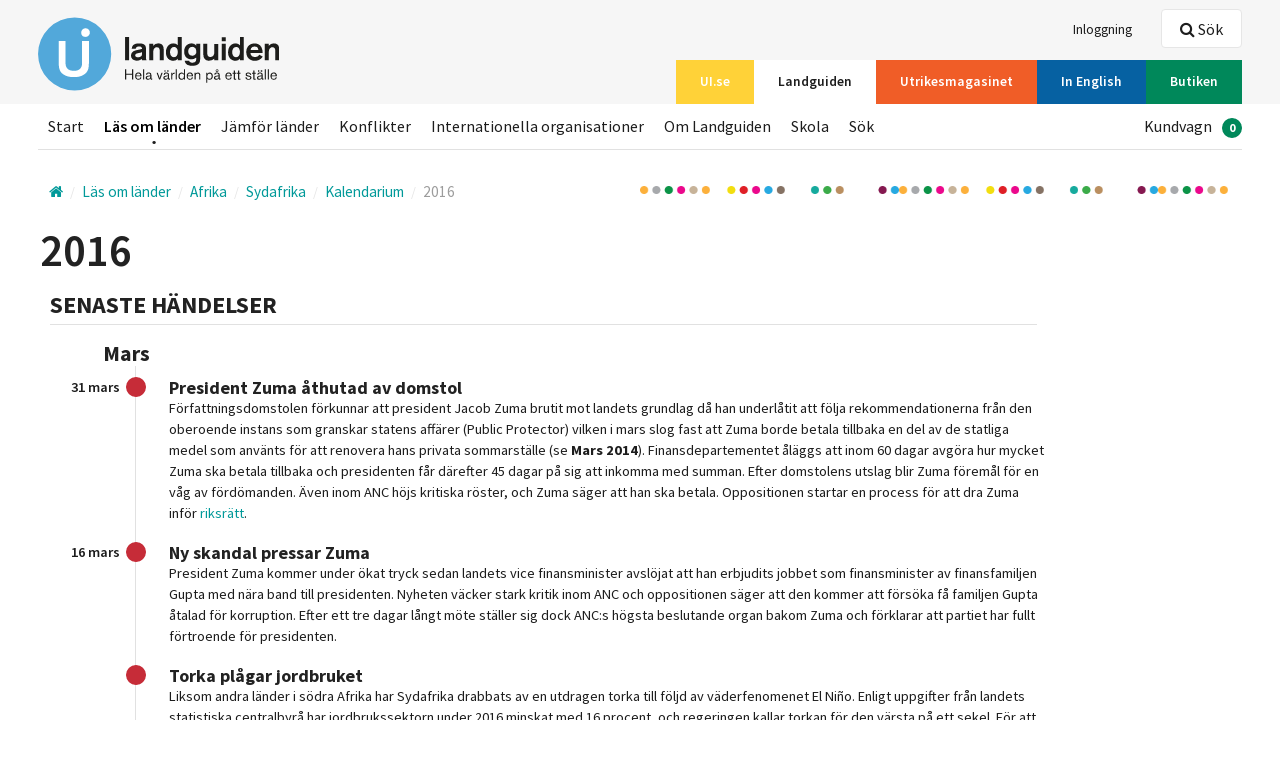

--- FILE ---
content_type: text/html; charset=utf-8
request_url: https://www.ui.se/landguiden/lander-och-omraden/afrika/sydafrika/kalendarium/2016/
body_size: 27135
content:
<!DOCTYPE html>

<html class="no-js" lang="sv" data-lang="sv-SE">
<head>
<script>
        window.dataLayer = window.dataLayer || []; window.dataLayer.push({
            'landguidenCountry': undefined,
            'landguidenArea': undefined,
            'landguidenChapter': undefined,
            'loginStatus': undefined,
            'subscriptionStatus' : 'Inactive'
        });
</script>

<script id="CookieConsent" src="https://policy.app.cookieinformation.com/uc.js"
        data-culture="sv" data-gcm-version="2.0" type="text/javascript"></script>

    <!-- Google Tag Manager -->
    <script>
            (function (w, d, s, l, i) {
                w[l] = w[l] || []; w[l].push({
                    'gtm.start':
                    new Date().getTime(), event: 'gtm.js'
                }); var f = d.getElementsByTagName(s)[0],
                    j = d.createElement(s), dl = l != 'dataLayer' ? '&l=' + l : ''; j.async = true; j.src =
                        'https://www.googletagmanager.com/gtm.js?id=' + i + dl; f.parentNode.insertBefore(j, f);
            })(window, document, 'script', 'dataLayer', 'GTM-T6F67K5');
    </script>
    <!-- End Google Tag Manager -->

<meta charset="utf-8">
<meta http-equiv="X-UA-Compatible" content="IE=edge">
<title>
    2016 | Utrikespolitiska institutet
</title>
<link rel="stylesheet" href="/assets/css/styles.css">


<meta name="viewport" content="width=device-width, initial-scale=1">




<link rel="apple-touch-icon-precomposed" sizes="57x57" href="/assets/icons/apple-touch-icon-57x57.png" />
<link rel="apple-touch-icon-precomposed" sizes="114x114" href="/assets/icons/apple-touch-icon-114x114.png" />
<link rel="apple-touch-icon-precomposed" sizes="72x72" href="/assets/icons/apple-touch-icon-72x72.png" />
<link rel="apple-touch-icon-precomposed" sizes="144x144" href="/assets/icons/apple-touch-icon-144x144.png" />
<link rel="apple-touch-icon-precomposed" sizes="60x60" href="/assets/icons/apple-touch-icon-60x60.png" />
<link rel="apple-touch-icon-precomposed" sizes="120x120" href="/assets/icons/apple-touch-icon-120x120.png" />
<link rel="apple-touch-icon-precomposed" sizes="76x76" href="/assets/icons/apple-touch-icon-76x76.png" />
<link rel="apple-touch-icon-precomposed" sizes="152x152" href="/assets/icons/apple-touch-icon-152x152.png" />
<link rel="icon" type="image/png" href="/assets/icons/favicon-196x196.png" sizes="196x196" />
<link rel="icon" type="image/png" href="/assets/icons/favicon-96x96.png" sizes="96x96" />
<link rel="icon" type="image/png" href="/assets/icons/favicon-32x32.png" sizes="32x32" />
<link rel="icon" type="image/png" href="/assets/icons/favicon-16x16.png" sizes="16x16" />
<link rel="icon" type="image/png" href="/assets/icons/favicon-128.png" sizes="128x128" />
<meta name="application-name" content="&nbsp;" />
<meta name="msapplication-TileColor" content="#FFFFFF" />
<meta name="msapplication-TileImage" content="/assets/icons/mstile-144x144.png" />
<meta name="msapplication-square70x70logo" content="/assets/icons/mstile-70x70.png" />
<meta name="msapplication-square150x150logo" content="/assets/icons/mstile-150x150.png" />
<meta name="msapplication-wide310x150logo" content="/assets/icons/mstile-310x150.png" />
<meta name="msapplication-square310x310logo" content="/assets/icons/mstile-310x310.png" />
<link rel="shortcut icon" href="/assets/icons/favicon.ico" />

<meta property="og:title" content="2016" />
<meta property="og:type" content="website" />
    <meta property="og:url" content="https://www.ui.se/landguiden/lander-och-omraden/afrika/sydafrika/kalendarium/2016/">
    <meta property="og:image" content="https://www.ui.se/assets/img/logo/ui_logo.png" />

<meta name="twitter:card" content="summary_large_image">
<meta name="twitter:site" content="@UISweden">
<meta name="twitter:title" content="2016">
<meta name="twitter:description" content="">
    <meta name="twitter:image" content="https://www.ui.se/assets/img/logo/ui_logo.png">


<script src="/assets/js/libs/modernizr.custom.js"></script>
</head>
<body class="alt-header">
        <!-- Google Tag Manager (noscript) -->
        <!-- End Google Tag Manager (noscript) -->
    
<header id="site-header" class="clearfix">
    
    <a href="#main-content" accesskey="s" class="is-visuallyhidden is-focusable">Hoppa till huvudinnehållet</a>
    <div class="top-bar">
        <div class="layout-section-constrained">
            <div class="layout-size1of1 clearfix">

                <nav class="service-nav nav-list" itemscope="itemscope" itemtype="http://schema.org/SiteNavigationElement">
                    <ul>
                                                    <li><a itemprop="url" href="/logga-in/?returnurl=/landguiden/lander-och-omraden/afrika/sydafrika/kalendarium/2016/"><span itemprop="name">Inloggning</span></a></li>
                    </ul>
                </nav>
                    <nav id="channels" class="channel-nav nav-list" itemscope="itemscope" itemtype="http://schema.org/SiteNavigationElement">
                        <ul>
                                <li>
                                    <a itemprop="url" href="/" ><span itemprop="name" class=bg-yellow>UI.se</span></a>
                                </li>
                                <li>
                                    <a itemprop="url" href="/landguiden/" class=is-active><span itemprop="name" class=bg-blue>Landguiden</span></a>
                                </li>
                                <li>
                                    <a itemprop="url" href="/utrikesmagasinet/" ><span itemprop="name" class=bg-orange>Utrikesmagasinet</span></a>
                                </li>
                                <li>
                                    <a itemprop="url" href="/english/" ><span itemprop="name" class=bg-blue-dark>In English</span></a>
                                </li>
                                <li>
                                    <a itemprop="url" href="/butiken/" ><span itemprop="name" class=bg-green>Butiken</span></a>
                                </li>
                        </ul>
                        <a href="#channels" id="channel-nav-toggle">V&#228;lj <i class="icon-arrow-down"></i></a>
                    </nav>
                <div id="logosmall" class="clearfix">
                        <a href="/landguiden/"><img src="/globalassets/loggor/lg-logga-se.svg" alt="UI" /></a>
                    <div id="mobile-buttons" class="layout-right is-visible-small is-hidden-medium">
                            <a href="#header-search" id="mobile-search-btn" data-focus="query" class="button white small"><i class="icon-search-2"></i> S&#246;k</a>
                        <a href="#mobilemenu" id="mobile-menu-btn" class="button white small"><i class="icon-menu-expanded"></i> Meny</a>
                    </div>
                </div>
            </div>
        </div>
    </div>
    <div class="layout-section-constrained">
        <div id="logo" class="layout-size1of5">
                <a href="/landguiden/" class="clearfix"><img src="/globalassets/loggor/lg-logga-se.svg" alt="UI" /></a>        </div>
        <div class="layout-size4of5 header-content">
                <div class="header-search clearfix">
                    <div id="header-search" class="is-hidden">
                        <div class="search-box">
                            <form data-url="/api/search/query/" action="/landguiden/sok/" method="get">
                                <label for="query-header"></label>
                                <input data-typeahead="/api/search/query/" type="text" class="search-field" id="query-header" name="q" autocomplete="off" />
                                <input type="submit" class="search-btn" value="S&#246;k" />
                                <i class="search-icon icon-search-2"></i>
                            </form>
                        </div>
                    </div>
                    <a href="" data-toggle="header-search" data-focus="query-header" class="btn is-hidden-small"><i class="icon-search-2"></i> S&#246;k</a>
                </div>            <nav class="main-nav nav-list" itemscope="itemscope" itemtype="http://schema.org/SiteNavigationElement">
                <ul>
                            <li><a itemprop="url" href="/landguiden/" ><span itemprop="name">Start</span></a></li>
                            <li><a itemprop="url" href="/landguiden/lander-och-omraden/" class=is-active><span itemprop="name">L&#228;s om l&#228;nder</span></a></li>
                            <li><a itemprop="url" href="/landguiden/statistik/" ><span itemprop="name">J&#228;mf&#246;r l&#228;nder</span></a></li>
                            <li><a itemprop="url" href="/landguiden/konflikter/" ><span itemprop="name">Konflikter</span></a></li>
                            <li><a itemprop="url" href="/landguiden/internationella-organisationer/" ><span itemprop="name">Internationella organisationer</span></a></li>
                            <li><a itemprop="url" href="/landguiden/om-landguiden/" ><span itemprop="name">Om Landguiden</span></a></li>
                            <li><a itemprop="url" href="/landguiden/skola/" ><span itemprop="name">Skola</span></a></li>
                            <li><a itemprop="url" href="/landguiden/sok/" ><span itemprop="name">S&#246;k</span></a></li>
                                                                <li class="layout-right">
                            <ul id="shoppingcart">
                                <li>
                                    <a class="checkout-toggle" itemprop="url" href="/butiken/till-kassan/"><span itemprop="name">Kundvagn</span><span class="badge">0</span></a>
                                </li>
                            </ul>
                        </li>

                </ul>
            </nav>
        </div>
    </div>
</header>

    <div class="layout-section-constrained layout-row ">
        <div class="layout-section layout-unit-container landguiden-page">
            <div class="block noborder breadcrumbs-nav-wrapper">
                <nav itemscope itemtype="http://data-vocabulary.org/Breadcrumb" class="breadcrumbs-nav">
                    <div class="inline">
                            <a itemprop="url" class="home">
                                <i class="icon-home"></i>
                                <span itemprop="title" class="is-visuallyhidden"></span>
                            </a>
<span itemprop="child" itemscope itemtype="http://data-vocabulary.org/Breadcrumb">
        <a href="/landguiden/lander-och-omraden/" itemprop="url">
            <span itemprop="title">L&#228;s om l&#228;nder</span>
        </a>
<span itemprop="child" itemscope itemtype="http://data-vocabulary.org/Breadcrumb">
        <a href="/landguiden/lander-och-omraden/afrika/" itemprop="url">
            <span itemprop="title">Afrika</span>
        </a>
<span itemprop="child" itemscope itemtype="http://data-vocabulary.org/Breadcrumb">
        <a href="/landguiden/lander-och-omraden/afrika/sydafrika/" itemprop="url">
            <span itemprop="title">Sydafrika</span>
        </a>
<span itemprop="child" itemscope itemtype="http://data-vocabulary.org/Breadcrumb">
        <a href="/landguiden/lander-och-omraden/afrika/sydafrika/kalendarium/" itemprop="url">
            <span itemprop="title">Kalendarium</span>
        </a>
<span itemprop="child" itemscope itemtype="http://data-vocabulary.org/Breadcrumb">
        <span class="last" itemprop="child" itemscope itemtype="http://data-vocabulary.org/Breadcrumb">
            <a href="/landguiden/lander-och-omraden/afrika/sydafrika/kalendarium/2016/" itemprop="url">
                <span itemprop="title">2016</span>
            </a>
        </span>
</span></span></span></span></span>                    </div>
                </nav>
            </div>
        </div>
    </div>

    <div id="main-content" tabindex="-1">
        
<section class="layout-section-constrained">
	<div class="layout-section layout-unit-container">
		<div class="layout-size1of1">
			<div class="layout-padding">
				<h1>2016</h1>
								<div class="layout-row">
					<div id="l-3" class="section section__list">
						<div class="section__header">
							<h2>Senaste händelser</h2>
						</div>
						<div class="section__body">
							<ul class="timeline filter-list">
	<li data-group="Mars" id="2016-Mars" class="summary">
		<h1 class="pull h-headline">Mars</h1>

		<li class="main-event">
    <h2 class="h-subheadline">President Zuma &#229;thutad av domstol</h2>
        <p class="pull"><time class="date" datetime="31 mars">31 mars</time></p>
    

        <p>F&ouml;rfattningsdomstolen f&ouml;rkunnar att president Jacob Zuma brutit mot landets grundlag d&aring; han underl&aring;tit att f&ouml;lja rekommendationerna fr&aring;n den oberoende instans som granskar statens aff&auml;rer (Public Protector) vilken i mars slog fast att Zuma borde betala tillbaka en del av de statliga medel som anv&auml;nts f&ouml;r att renovera hans privata sommarst&auml;lle (se <strong>Mars 2014</strong>). Finansdepartementet &aring;l&auml;ggs att inom 60 dagar avg&ouml;ra hur mycket Zuma ska betala tillbaka och presidenten f&aring;r d&auml;refter 45 dagar p&aring; sig att inkomma med summan. Efter domstolens utslag blir Zuma f&ouml;rem&aring;l f&ouml;r en v&aring;g av f&ouml;rd&ouml;manden. &Auml;ven inom ANC h&ouml;js kritiska r&ouml;ster, och Zuma s&auml;ger att han ska betala. Oppositionen startar en process f&ouml;r att dra Zuma inf&ouml;r <a href="/landguiden/svara-ord/riksratt/" target="_tooltip">riksr&auml;tt</a>. </p>

</li><li class="main-event">
    <h2 class="h-subheadline">Ny skandal pressar Zuma</h2>
        <p class="pull"><time class="date" datetime="16 mars">16 mars</time></p>
    

        <p>President Zuma kommer under ökat tryck sedan landets vice finansminister avslöjat att han erbjudits jobbet som finansminister av finansfamiljen Gupta med nära band till presidenten. Nyheten väcker stark kritik inom ANC och oppositionen säger att den kommer att försöka få familjen Gupta åtalad för korruption. Efter ett tre dagar långt möte ställer sig dock ANC:s högsta beslutande organ bakom Zuma och förklarar att partiet har fullt förtroende för presidenten.&nbsp;</p>

</li><li class="main-event">
    <h2 class="h-subheadline">Torka pl&#229;gar jordbruket</h2>
    

        <p>Liksom andra länder i södra Afrika har Sydafrika drabbats av en utdragen torka till följd av väderfenomenet El Niño. Enligt uppgifter från landets statistiska centralbyrå har jordbrukssektorn under 2016 minskat med 16 procent, och regeringen kallar torkan för den värsta på ett sekel. För att förhindra hungersnöd planerar regeringen att importera minst fyra miljoner ton majs.&nbsp;</p>

</li><li class="main-event">
    <h2 class="h-subheadline">Zuma klarar misstroendevotum</h2>
        <p class="pull"><time class="date" datetime="1 mars">1 mars</time></p>
    

        <p>Med 225 röster mot 99 avfärdas oppositionens misstroendeförklaring mot president Zuma. Bakgrunden till omröstningen är den ekonomiska kris som utlösts av bytena på finansministerposten i december. Enligt misstroendeförklaringen skulle Zumas "irrationella, oansvariga och dumdristiga ledarskap" ha orsakat landets ekonomi "omätliga skador".&nbsp;</p>

</li><li class="main-event">
    <h2 class="h-subheadline">Korruptions&#229;tal kan pr&#246;vas p&#229; nytt</h2>
        <p class="pull"><time class="date" datetime="1 mars">1 mars</time></p>
    

        <p>En domstol prövar en begäran av oppositionen om att åter pröva korruptionsanklagelser från ett åtal som lades ned 2009.&nbsp;</p>

</li>

	</li>
							</ul>
						</div>
					</div>
				</div>

				<div class="block noborder bg-gray margin-left-0 margin-right-0">
					<div class="block-bd">
						<div class="margin-bottom"></div>
<h2><b><span style="font-size: x-large;">Vill du läsa mer?</span><br /></b></h2>
<p><span style="font-size: medium;">För att få tillgång till all information måste du ha ett abonnemang. <br /></span></p>
						<div class="align-left margin-bottom">
							<div class="clearfix">
									<div class="product-footer panel margin-all-0 pull-left">
										<button class="button left suffix green block-in-small"
												data-id="14988"
												data-name="Landguiden 1 &#229;r 1 &#229;r"
												data-price="990"
												data-productid="721"
												data-currency="SEK"
                                                data-ga_event_category="Landguiden"
                                                data-ga_event_action="Köp abonnemang">
											Landguiden 1 &#229;r (990kr) <span class="suffix"><i class="icon-cart"></i></span>
										</button>
										<input type="hidden" value="1" class="amount">
									</div>
									<div class="product-footer panel margin-all-0 pull-left">
										<button class="button left suffix green block-in-small"
												data-id="14986"
												data-name="Landguiden 1 vecka 1 vecka "
												data-price="299"
												data-productid="702"
												data-currency="SEK"
                                                data-ga_event_category="Landguiden"
                                                data-ga_event_action="Köp abonnemang">
											Landguiden 1 vecka (299kr) <span class="suffix"><i class="icon-cart"></i></span>
										</button>
										<input type="hidden" value="1" class="amount">
									</div>
									<div class="product-footer panel margin-all-0 pull-left">
										<button class="button left suffix green block-in-small"
												data-id="14983"
												data-name="Landguiden 1 dygn 1 dygn "
												data-price="99"
												data-productid="701"
												data-currency="SEK"
                                                data-ga_event_category="Landguiden"
                                                data-ga_event_action="Köp abonnemang">
											Landguiden 1 dygn (99kr) <span class="suffix"><i class="icon-cart"></i></span>
										</button>
										<input type="hidden" value="1" class="amount">
									</div>
							</div>
						</div>

<h2><b><span>Vad får jag?</span><br /></b></h2>
<p><span style="font-size: medium;">Se exempel på vad Landguiden omfattar</span><a style="font-size: medium;" href="/link/494afb619b05424285ddb94d5b1d3ca3.aspx"> här.</a></p>					</div>
				</div>
			</div>
		</div>
	</div>
</section>
    </div>
<footer id="page-footer">
    <div class="footer-content clearfix">
        <div class="layout-section-constrained">
            <div class="layout-size1of3">
                <div class="contact-block">
    <h3 >
        Kontakta UI
    </h3>
<p>+46 8 511 768 00<br />E-post:&nbsp; <a href="mailto:info@ui.se">info@ui.se</a><br /><a title="Klicka h&auml;r f&ouml;r att se telefontider till Kundtj&auml;nst" href="/om-ui/kontakt/">Telefontider till kundtj&auml;nst</a></p>     <p>
                    </p>
</div><div class="contact-block">
    <h3 >
        Bes&#246;ksadress
    </h3>
<p>Amiralitetsbacken 1<br />111 49 Stockholm</p>     <p>
                    </p>
</div><div class="contact-block">
    <h3 >
        Postadress
    </h3>
<p>Box 3163<br />103 63 Stockholm</p>     <p>
                    </p>
</div><div class="link-block">
    <h3 >
        Utrikespolitiska institutet
    </h3>
        <ul>
                <li><a href="/om-ui/">Om UI</a></li>
                <li><a href="/om-ui/kontakt/">Kontakt</a></li>
                <li><a href="/press/">Presskontakt</a></li>
                <li><a href="/om-ui/personal/">Personal</a></li>
                <li><a href="/butiken/">Butiken</a></li>
        </ul>
</div>
            </div>
            <div class="layout-size1of3">
                <div class="link-block">
    <h3 >
        V&#228;rldsdelar
    </h3>
        <ul>
                <li><a href="/landguiden/lander-och-omraden/afrika/">Afrika</a></li>
                <li><a href="/landguiden/lander-och-omraden/asien/">Asien</a></li>
                <li><a href="/landguiden/lander-och-omraden/europa/">Europa</a></li>
                <li><a href="/landguiden/lander-och-omraden/sydamerika/">Sydamerika</a></li>
                <li><a href="/landguiden/lander-och-omraden/oceanien/">Oceanien</a></li>
                <li><a href="/landguiden/lander-och-omraden/nordamerika/">Nordamerika</a></li>
        </ul>
</div><div class="link-block">
    <h3 >
        Mer information
    </h3>
        <ul>
                <li><a href="/landguiden/konflikter/">Konflikter</a></li>
                <li><a href="/landguiden/internationella-organisationer/">Internationella organisationer</a></li>
        </ul>
</div><div class="link-block">
    <h3 >
        Om Landguiden
    </h3>
        <ul>
                <li><a href="/butiken/digitala-tjanster/landguiden/">Prenumerera</a></li>
                <li><a href="/skola/">Skola</a></li>
        </ul>
</div>
               <a href="javascript:CookieConsent.renew();">Cookie Settings<a/>
            </div>
            <div class="layout-size1of3">
                <div class="footer-search-box">
                    <div class="search-box">
                        <form data-url="/api/search/query/" action="/landguiden/sok/" method="get">
                            <label for="query-footer">Hittade du inte det du letade efter?</label>
                            <input type="text" class="search-field" id="query-footer" name="q" placeholder="S&#246;k i landguiden" autocomplete="off" />
                            <input type="submit" class="search-btn" value="S&#246;k" />
                            <i class="search-icon icon-search-2"></i>
                        </form>
                    </div>
                </div>
            </div>
        </div>
        <hr />
        <div class="layout-section-constrained">
            <div class="layout-size1of3 thirdWidth"><div class="block noborder">
    <a href="https://www.facebook.com/Utrikespolitiska-Institutet-135062563176874/" class="block-link">
        <h4   class="social-icon">
                    <i class="icon-facebook"></i>
            Facebook
        </h4>
<p><span style="font-size: 12pt;">F&ouml;lj oss p&aring; Facebook!&nbsp;D&auml;r delar vi med oss av aktuella artiklar och poddavsnitt, tillsammans med v&aring;ra evenemang som du ofta &auml;ven kan f&ouml;lja live p&aring; just Facebook.</span></p>            </a>
</div></div><div class="layout-size1of3 thirdWidth"><div class="block noborder">
    <a href="/om-ui/nyhetsbrev/" class="block-link">
        <h4   class="social-icon">
                    <i class="icon-envelope"></i>
            Nyhetsbrev
        </h4>
<p>Via vårt nyhetsbrev får du uppdaterad information om vad som händer vid Utrikespolitiska institutet. Här får du tips på intressanta seminarier, nya inlägg i Utrikesmagasinet och tips på nya artiklar och publikationer från våra forskare och redaktörer. Anmäl dig nu!</p>            </a>
</div></div><div class="layout-size1of3 thirdWidth"><div class="block noborder">
    <a href="https://www.youtube.com/channel/UCubFHC3FeEfR-QU888VyQ9w" class="block-link">
        <h4   class="social-icon">
                    <i class="icon-youtube"></i>
            YouTube
        </h4>
<p>Kolla in oss p&aring; YouTube! D&auml;r laddar vi upp inspelade samtal och f&ouml;rel&auml;sningar blandat med kortare videos om aktuella h&auml;ndelser och fenomen inom utrikespolitiken.</p>            </a>
</div></div>
        </div>
    </div>
    <div itemscope itemtype="http://schema.org/Organization" class="is-visuallyhidden">
                                
        

        <span itemprop="address" itemscope itemtype="http://schema.org/PostalAddress">
                                </span>
        <span itemscope itemtype="http://schema.org/LocalBusiness">
                                                        </span>
    </div>
</footer>

<!-- Shopping cart -->

<div class="cd-cart checkout">
    <a class="checkout-toggle close-cart" href="#cd-cart"><i class="icon-cross"></i></a>
    <h2>Varukorg</h2>
    <ul class="cd-cart-items shoppingcartlist">
        <li>Varukorgen är tom</li>
    </ul> <!-- cd-cart-items -->
    <div class="cd-cart-total">
        <p>Totalt <span class="total">0</span></p>
    </div> <!-- cd-cart-total -->
    <div class="checkout-footer clearfix">
        <a id="emtpyshoppingcart" class="button red left checkout-btn">Töm<span class="suffix"><i class="icon-trash"></i></span></a>
        <a id="checkoutshoppingcart" class="button green left checkout-btn" href="/butiken/till-kassan/">Till Kassan<span class="suffix"><i class="icon-cart"></i></span></a>
    </div>
</div>
<!-- /Shopping cart -->
<!-- Mobile Menu-->

<div id="mobilemenu" class="closed">
    <div class="clearfix">
        <nav class="nav-list" itemscope="itemscope" itemtype="http://schema.org/SiteNavigationElement">
            <ul>
                        <li><a itemprop="url" href="/landguiden/" ><span itemprop="name">Start</span></a></li>
                        <li><a itemprop="url" href="/landguiden/lander-och-omraden/" class=is-active><span itemprop="name">L&#228;s om l&#228;nder</span></a></li>
                        <li><a itemprop="url" href="/landguiden/statistik/" ><span itemprop="name">J&#228;mf&#246;r l&#228;nder</span></a></li>
                        <li><a itemprop="url" href="/landguiden/konflikter/" ><span itemprop="name">Konflikter</span></a></li>
                        <li><a itemprop="url" href="/landguiden/internationella-organisationer/" ><span itemprop="name">Internationella organisationer</span></a></li>
                        <li><a itemprop="url" href="/landguiden/om-landguiden/" ><span itemprop="name">Om Landguiden</span></a></li>
                        <li><a itemprop="url" href="/landguiden/skola/" ><span itemprop="name">Skola</span></a></li>
                        <li><a itemprop="url" href="/landguiden/sok/" ><span itemprop="name">S&#246;k</span></a></li>
                                <li>
                    <ul>
                                                    <li><a itemprop="url" href="/logga-in/?returnurl=/landguiden/lander-och-omraden/afrika/sydafrika/kalendarium/2016/"><span itemprop="name">Inloggning</span></a></li>
                    </ul>
                </li>
                                    <li>
                        <a class="checkout-toggle" itemprop="url" href="/butiken/till-kassan/"><span itemprop="name">Kundvagn</span><span class="badge">0</span></a>
                    </li>
            </ul>

        </nav>
    </div>
</div>
<!-- /Mobile menu-->
        <script>
            var mainConfig = {
                jsUrl: '/assets/js',
                apiUrl: 'https://www.ui.se',
                googleTagManager: true,
            };
        </script>
        <script data-main="/assets/js/main-built" src="/assets/js/libs/require.js"></script>

    
    <script src='https://www.google.com/recaptcha/api.js' defer="defer"></script>
    <script type="text/javascript">
        function recaptchaCallback() {
            $('.recaptcha-disabled-btn').removeAttr('disabled');
        };
    </script>
    
</body>
</html>

--- FILE ---
content_type: application/javascript
request_url: https://www.ui.se/assets/js/components/listhandler/listhandler.js?bust=v7
body_size: 8488
content:
define(['jquery'], function ($) {
    'use strict';

    var listhandler = {
        // summary:
        //		UI search/filter list
        // description:
        //		A plugin that handles a-z filters & quicksearch.
        // version:
        //		1.0.0
        currentFilter: '',
        apiurl: mainConfig.apiUrl + '/api/statistics/',
        seachablePageTypes: '',
        sortorder: 'ASC',
        init: function () {
            if ($('#alphabetical-search').length > 0) {
                jQuery.expr[':'].Contains = function (a, i, m) {
                    return (a.textContent || a.innerText || '').toUpperCase().indexOf(m[3].toUpperCase()) === 0;
                };
                this.initFilter($('#alphabetical-search'), $('.alphabetical-list'));
            }
            if ($('#events-search').length > 0) {
                this.initFilter($('#events-search'), $('.events-list'));
            }
            if ($('.timeline').length > 0) {
                jQuery.expr[':'].Contains = function (a, i, m) {
                    return (a.textContent || a.innerText || '').toUpperCase().indexOf(m[3].toUpperCase()) >= 0;
                };
                this.initNewsFilter($('#news-search'), $('.timeline'));
            }
            if ($('#lg-fact-list').length > 0) {
                this.loadFactList();
            }
        },
        initFilter: function (form, list) {
            var that = this,
                input = $(form).find('input');
            $(form).on('submit', function (e) {
                e.preventDefault();
                e.stopPropagation();
            });
            $(input).change(function () {
                that.currentFilter = $(this).val();
                that.filter(list);
                return false;
            }).keyup(function () {
                // fire the above change event after every letter
                $(this).change();
            });

            $('.quick-filters.alphabetaical a').on('click', function (e) {
                e.preventDefault();
                $('.quick-filters.alphabetaical a').removeClass('is-active');
                if (that.currentFilter === $(this).data('filter')) {
                    that.currentFilter = null;
                    $(list).find('li').fadeIn(30);
                }
                else {
                    $(this).toggleClass('is-active');
                    that.currentFilter = $(this).data('filter');
                    that.filter(list);
                }

            });
        },
        filter: function (list) {
            var that = this;
            if (that.currentFilter) {
                $(list).find('a:not(:Contains(' + that.currentFilter + '))').parent().fadeOut(30);
                $(list).find('a:Contains(' + that.currentFilter + ')').parent().fadeIn(30);
            } else {
                $(list).find('li').fadeIn();
            }
            $(list).find('>li>ul').each(function (i, e) {
                if ($(e).find('li').find('a:Contains(' + that.currentFilter + ')').length > 0) {
                    $(e).parent().fadeIn(30);
                }
                else {
                    $(e).parent().fadeOut(30);
                }
            });
        },
        initNewsFilter: function (form, list) {
            var that = this,
                input = $(form).find('input');
            that.seachablePageTypes = $(form).find('input[type="hidden"]').val();
            $(form).on('submit', function (e) {
                e.preventDefault();
                e.stopPropagation();
            });
            $(input).change(function () {
                that.currentFilter = $(this).val();
                that.filterNews(list);
                return false;
            }).keyup(function () {
                // fire the above change event after every letter
                $(this).change();
            });
            $('#listsorters').find('a').on('click', function (e) {
                e.preventDefault();
                if (!$(e.currentTarget).hasClass('is-active')) {
                    that.sortNewsList($('.timeline'), $(this).data('sort'));
                }

            });
            //that.sortNewsList($('.timeline'), 'desc');
            $('.timeline').find('>li>ul').each(function (i, e) {
                var ul = $(e),
                    parentindex = i,
                    group = i;
                //ul.parent().attr('data-group', group);
                //ul.data('group', parentindex);
                //ul.attr('data-group', group);
                ul.find('li.summary').each(function (i, e) {
                    $(e).data('group', i + group);
                    $(e).attr('data-group', group + i);
                    $(e).nextAll('.sub-event,.main-event').data('group', group + i).attr('data-group', group + i);
                });

            });
        },
        filterNews: function (list) {
            var that = this;

            if (that.currentFilter) {
                $(list).find('li:not(:Contains(' + that.currentFilter + '))').each(function () {
                    if ($(this).find('ul').length > 0) {
                        $(this).fadeOut(30);
                    }
                });

                $(list).find('.summary:Contains(' + that.currentFilter + ')').each(function (li) {
                    $(this).fadeIn(30);
                    var activeYears = $(this).find('ul');

                    if (activeYears.length > 0) {
                        $(activeYears).each(function () {
                            var list = $(this).find('li');
                            var month = null;

                            $(list).each(function (i) {
                                if ($(this).hasClass('summary')) {
                                    if (month !== null && !month.hasClass('showMonth')) {
                                        month.fadeOut(30);
                                    }
                                    $(this).removeClass('showMonth');
                                    month = $(this);
                                } else if ($(this).find(':Contains(' + that.currentFilter + ')').length > 0) {
                                    month.addClass('showMonth');
                                    month.fadeIn(30);
                                    $(this).fadeIn(30);
                                } else {
                                    $(this).fadeOut(30);

                                    if (list.length === i + 1) {
                                        if (month !== null && !month.hasClass('showMonth')) {
                                            month.fadeOut(30);
                                        }
                                    }
                                }
                            });
                        });
                    }
                });
            } else {
               $(list).find('li').fadeIn();
            }
        },
        sortNewsList: function (list, order) {
            var that = this;

            $('a.sorter').removeClass('is-active').filter('[data-sort="' + order + '"]').addClass('is-active');
            if (order === 'desc') {
                that.sortListBy('data-group', list, 'li', 'desc');
                list.find('>.summary>ul').each(function (i, e) {
                    var ul = $(e);
                    that.sortListBy('data-group', ul, '.summary', 'asc');
                    ul.find('.summary').each(function (i, e) {
                        var g = $(e).data('group'),
                            grouped = $(e).parent().find('[data-group="' + g + '"]');

                        if ($(e).hasClass('reversed')) {
                            $(e).removeClass('reversed').after($.makeArray(grouped).reverse());
                        }
                        else {
                            $(e).after($.makeArray(grouped));
                        }
                    });
                });

            } else {
                that.sortListBy('data-group', list, 'li', 'asc');
                list.find('>.summary>ul').each(function (i, e) {
                    var ul = $(e);
                    that.sortListBy('data-group', ul, '.summary', 'desc');
                    ul.find('.summary').each(function (i, e) {
                        var g = $(e).data('group'),
                            grouped = $(e).parent().find('[data-group="' + g + '"]');
                        $(e).addClass('reversed').after($.makeArray(grouped).reverse());
                    });
                });

            }
        },
        sortListBy: function (arg, list, elem, order) {
            var $selector = list,
                $element = $selector.children(elem);

            $element.sort(function (a, b) {
                var an = parseInt(a.getAttribute(arg)),
                bn = parseInt(b.getAttribute(arg));

                if (order == 'asc') {
                    if (an > bn){
						return 1;
					}
                    if (an < bn) {
						return -1;
					}
                } else if (order == 'desc') {
                    if (an < bn) {
						return 1;
					}
                    if (an > bn) {
						return -1;
					}
                }
                return 0;
            });

            $element.detach().appendTo($selector);
        },
        loadFactList: function () {
            var that = this;
            $.post(that.apiurl + 'factspercategory', function (data) {
                var htmlout = '<div class="is-isotope">';
                $.each(data, function (i,d) {
                    htmlout += '<div class="isotope-block layout-size1of3"><div class="link-block"><h2>' + d.name + ' </h2>';
                    htmlout += '<ul id="' + d.id + '" class="factslist">';
                    $.each(d.items, function (j,e) {
                        htmlout +='<li><a href="/landguiden/statistik?factid=' +  e.id + '">' + e.name + '</a></li>';
                    });
                    htmlout += '</ul></div></div>';
                });
                htmlout += '</div>';
                $('#lg-fact-list').append(htmlout);
                require(['components/uiblocks/uiblocks'], function (uiblocks) {
                    uiblocks.init();
                });
            });
        }
    };

    return listhandler;
});

--- FILE ---
content_type: image/svg+xml
request_url: https://www.ui.se/globalassets/loggor/lg-logga-se.svg
body_size: 7589
content:
<svg id="Layer_1" data-name="Layer 1" xmlns="http://www.w3.org/2000/svg" viewBox="0 0 197.78 60"><defs><style>.cls-1{fill:#52a8da;}.cls-2{fill:#fff;}.cls-3{fill:#1d1d1b;}</style></defs><title>LG Logga SE</title><path class="cls-1" d="M339.88,327.89a30,30,0,1,0-30-30.05,30,30,0,0,0,30,30.05" transform="translate(-309.84 -267.89)"/><path class="cls-2" d="M347.56,314.76c-2.14,1.52-4.62,2.12-8.31,2.12s-6.16-.6-8.39-2.12c-3.08-2-4-4.48-4-9.8V287.2h5.56v18.09c0,4.32,2.31,6.43,7,6.43,4.28,0,6.6-2.29,6.6-6.43V287.2h5.56V305c0,5.32-.94,7.69-4,9.8m1.28-30.94a3.59,3.59,0,0,1-3.6-3.47,3.56,3.56,0,1,1,3.6,3.47" transform="translate(-309.84 -267.89)"/><path class="cls-3" d="M381.23,303.06V284h3.3v19.06Z" transform="translate(-309.84 -267.89)"/><path class="cls-3" d="M395.14,303.06l-.09-1.06a6.52,6.52,0,0,1-4,1.38c-3.08,0-4.92-1.86-4.92-4.13,0-2.94,2.24-4.1,4.81-4.56a30.72,30.72,0,0,0,4.16-1c0-1-.3-2-2.33-2-2.45,0-2.72,1.32-2.72,2l-3.3-.19c.06-.89.25-4.34,5.92-4.34,4,0,5.66,1.45,5.66,3.83v7.88a3.16,3.16,0,0,0,.6,2.19Zm0-6.72a8.52,8.52,0,0,1-2.57.75c-1.48.22-3,.52-3,1.87,0,.89.6,1.64,2.22,1.64s3.32-.75,3.32-2.46Z" transform="translate(-309.84 -267.89)"/><path class="cls-3" d="M404.32,289.56v1.59a5.2,5.2,0,0,1,4.15-2c2.86,0,4.38,1.86,4.38,4.5v9.4h-3.19v-7.59c0-1.48-.38-3.16-2.37-3.16a2.59,2.59,0,0,0-1.71.63c-1,.81-1.26,1.94-1.26,4.26v5.86h-3.27v-13.5Z" transform="translate(-309.84 -267.89)"/><path class="cls-3" d="M424.48,303.06v-1.3a4.54,4.54,0,0,1-3.75,1.7c-2.83,0-6-2-6-6.88s2.94-7.42,6.13-7.42a4.82,4.82,0,0,1,3.61,1.51V284h3.22v19.06Zm-3.15-2.54c1.75,0,3.13-1.46,3.13-4,0-2.05-.6-4.4-3.11-4.4-2,0-3.24,1.81-3.24,4.08C418.11,298.23,419,300.52,421.33,300.52Z" transform="translate(-309.84 -267.89)"/><path class="cls-3" d="M442.79,302.38c0,3.92-2.67,5.19-6.51,5.19-5,0-5.8-2.41-6.18-4.22h3.57c.29,1.41,1.94,1.68,2.69,1.68,1.92,0,3.22-.68,3.22-3v-1.19a6.15,6.15,0,0,1-4.08,1.43c-2.83,0-5.83-1.8-5.83-6.42s3.21-6.69,6.1-6.69a4.44,4.44,0,0,1,3.81,1.83v-1.43h3.21ZM436.31,292c-1.65,0-3.32,1.11-3.32,3.73,0,2.11,1.19,3.56,3.35,3.56a3.14,3.14,0,0,0,3.32-3.45C439.66,293.77,438.55,292,436.31,292Z" transform="translate(-309.84 -267.89)"/><path class="cls-3" d="M454.45,303.06v-1.38a6.13,6.13,0,0,1-4.37,1.7,4.33,4.33,0,0,1-3.89-1.78,6.06,6.06,0,0,1-.78-3.56v-8.48h3.27v7.77c0,1.3.32,3,2.64,3a2.88,2.88,0,0,0,2.62-1.51,7.29,7.29,0,0,0,.51-3.24v-6h3.24v13.5Z" transform="translate(-309.84 -267.89)"/><path class="cls-3" d="M460.48,287.46v-3.27h3.21v3.27Zm0,15.6v-13.5h3.21v13.5Z" transform="translate(-309.84 -267.89)"/><path class="cls-3" d="M475.43,303.06v-1.3a4.54,4.54,0,0,1-3.75,1.7c-2.83,0-6-2-6-6.88s2.94-7.42,6.13-7.42a4.82,4.82,0,0,1,3.61,1.51V284h3.21v19.06Zm-3.16-2.54c1.76,0,3.14-1.46,3.14-4,0-2.05-.6-4.4-3.11-4.4-2,0-3.24,1.81-3.24,4.08C469.06,298.23,469.9,300.52,472.27,300.52Z" transform="translate(-309.84 -267.89)"/><path class="cls-3" d="M484.05,297a3.65,3.65,0,0,0,3.8,3.34,3.9,3.9,0,0,0,3.54-1.86l2.75,1.59a7.86,7.86,0,0,1-6.58,3.43c-4,0-6.94-2.75-6.94-7.23,0-4.83,3.26-7.07,6.77-7.07,5.16,0,6.64,4.13,6.64,7.8Zm6.42-2.38a2.9,2.9,0,0,0-3-2.83,3.25,3.25,0,0,0-3.3,2.83Z" transform="translate(-309.84 -267.89)"/><path class="cls-3" d="M499.09,289.56v1.59a5.2,5.2,0,0,1,4.15-2c2.86,0,4.38,1.86,4.38,4.5v9.4h-3.19v-7.59c0-1.48-.38-3.16-2.38-3.16a2.58,2.58,0,0,0-1.7.63c-1,.81-1.26,1.94-1.26,4.26v5.86h-3.27v-13.5Z" transform="translate(-309.84 -267.89)"/><path class="cls-3" d="M386.89,318.92V315h-4.61v3.88h-1.12v-8.47h1.12v3.6h4.61v-3.6H388v8.47Z" transform="translate(-309.84 -267.89)"/><path class="cls-3" d="M390.46,316.34a1.87,1.87,0,0,0,1.84,2,1.53,1.53,0,0,0,1.49-1.32l1,.13a2.57,2.57,0,0,1-2.56,1.91c-1.39,0-2.77-.83-2.77-3.06a2.73,2.73,0,0,1,2.74-3c1.23,0,2.59.83,2.59,3v.16h-4.3Zm3.25-.77a1.65,1.65,0,0,0-1.61-1.74,1.68,1.68,0,0,0-1.61,1.74Z" transform="translate(-309.84 -267.89)"/><path class="cls-3" d="M396,318.92v-8.47h.91v8.47Z" transform="translate(-309.84 -267.89)"/><path class="cls-3" d="M401.86,315.34c0-.52,0-1.52-1.26-1.52-.79,0-1.22.4-1.22,1.1V315l-1-.06a1.93,1.93,0,0,1,2.18-1.86,3,3,0,0,1,1.41.33c.8.46.85,1.05.85,2.06v2c0,.33,0,.66.43.66a1.35,1.35,0,0,0,.29-.05v.8a1.66,1.66,0,0,1-.61.11,1.2,1.2,0,0,1-.6-.14,1.12,1.12,0,0,1-.38-.7,2.49,2.49,0,0,1-1.93.92c-1.13,0-1.92-.64-1.92-1.61a1.52,1.52,0,0,1,.61-1.23,4.6,4.6,0,0,1,2.29-.63l.86-.06Zm-2,1.23a1,1,0,0,0-.7.86c0,.42.31.84,1.07.84a1.54,1.54,0,0,0,1.65-1.67v-.44A12.06,12.06,0,0,0,399.85,316.57Z" transform="translate(-309.84 -267.89)"/><path class="cls-3" d="M410,318.92h-.87l-2.06-5.65h1l1.5,4.33,1.49-4.33h1Z" transform="translate(-309.84 -267.89)"/><path class="cls-3" d="M416.36,315.34c0-.52,0-1.52-1.26-1.52-.79,0-1.22.4-1.22,1.1V315l-1-.06a1.93,1.93,0,0,1,2.17-1.86,3,3,0,0,1,1.42.33c.8.46.85,1.05.85,2.06v2c0,.33,0,.66.43.66a1.35,1.35,0,0,0,.29-.05v.8a1.69,1.69,0,0,1-.61.11,1.2,1.2,0,0,1-.6-.14,1.14,1.14,0,0,1-.39-.7,2.47,2.47,0,0,1-1.93.92c-1.13,0-1.92-.64-1.92-1.61a1.52,1.52,0,0,1,.61-1.23,4.67,4.67,0,0,1,2.3-.63l.86-.06Zm-2.89-2.91v-1.24h1v1.24Zm.87,4.14a1,1,0,0,0-.69.86c0,.42.31.84,1.07.84a1.55,1.55,0,0,0,1.65-1.67v-.44A12.38,12.38,0,0,0,414.34,316.57Zm1.48-4.14v-1.24h1.07v1.24Z" transform="translate(-309.84 -267.89)"/><path class="cls-3" d="M420,313.27v1a2,2,0,0,1,.53-.65,2.16,2.16,0,0,1,1.4-.45v1a1.55,1.55,0,0,0-.37,0,1.45,1.45,0,0,0-1.48,1.07,3.92,3.92,0,0,0-.08,1v2.62h-1v-5.65Z" transform="translate(-309.84 -267.89)"/><path class="cls-3" d="M422.77,318.92v-8.47h.91v8.47Z" transform="translate(-309.84 -267.89)"/><path class="cls-3" d="M429.46,318.92v-.72a2.35,2.35,0,0,1-1.93.9c-1.65,0-2.6-1.27-2.6-3,0-2.2,1.44-3,2.59-3a2.41,2.41,0,0,1,1.94.92v-3.56h1v8.47Zm-1.74-.67c.84,0,1.77-.51,1.77-2.23a1.84,1.84,0,0,0-1.74-2.06c-1.3,0-1.79,1.08-1.79,2.15S426.36,318.25,427.72,318.25Z" transform="translate(-309.84 -267.89)"/><path class="cls-3" d="M432.7,316.34a1.87,1.87,0,0,0,1.84,2,1.53,1.53,0,0,0,1.49-1.32l1,.13a2.57,2.57,0,0,1-2.56,1.91c-1.39,0-2.77-.83-2.77-3.06a2.73,2.73,0,0,1,2.74-3c1.23,0,2.59.83,2.59,3v.16h-4.3Zm3.25-.77a1.66,1.66,0,0,0-1.62-1.74,1.68,1.68,0,0,0-1.6,1.74Z" transform="translate(-309.84 -267.89)"/><path class="cls-3" d="M442,318.92v-3.71a1.17,1.17,0,0,0-1.29-1.22,1.48,1.48,0,0,0-1.5,1.58v3.35h-1v-5.65h1v.83a2.06,2.06,0,0,1,3.39-.23,2.38,2.38,0,0,1,.34,1.47v3.58Z" transform="translate(-309.84 -267.89)"/><path class="cls-3" d="M448.68,313.27v.8a2.66,2.66,0,0,1,2-1c1.16,0,2.54.91,2.54,3,0,1.3-.62,3-2.65,3a2.36,2.36,0,0,1-1.9-.84v3.34h-.94v-8.33Zm1.77,5c1.19,0,1.8-.87,1.8-2.18,0-1.53-.94-2.09-1.74-2.09-1.09,0-1.83.8-1.83,2.21S449.35,318.26,450.45,318.26Z" transform="translate(-309.84 -267.89)"/><path class="cls-3" d="M457.85,315.34c0-.52,0-1.52-1.25-1.52-.8,0-1.23.4-1.23,1.1V315l-1-.06a1.92,1.92,0,0,1,2.17-1.86,3,3,0,0,1,1.41.33c.81.46.85,1.05.85,2.06v2c0,.33,0,.66.44.66a1.16,1.16,0,0,0,.28-.05v.8a1.63,1.63,0,0,1-.61.11,1.22,1.22,0,0,1-.6-.14,1.12,1.12,0,0,1-.38-.7,2.49,2.49,0,0,1-1.93.92c-1.13,0-1.92-.64-1.92-1.61a1.52,1.52,0,0,1,.61-1.23,4.63,4.63,0,0,1,2.29-.63l.86-.06Zm-2,1.23a1,1,0,0,0-.7.86c0,.42.32.84,1.07.84a1.55,1.55,0,0,0,1.66-1.67v-.44A12,12,0,0,0,455.84,316.57Zm.82-3.8a1.14,1.14,0,1,1,1.13-1.14A1.13,1.13,0,0,1,456.66,312.77Zm0-1.77a.61.61,0,0,0-.62.61.62.62,0,1,0,1.24,0A.62.62,0,0,0,456.66,311Z" transform="translate(-309.84 -267.89)"/><path class="cls-3" d="M464.46,316.34a1.87,1.87,0,0,0,1.83,2,1.53,1.53,0,0,0,1.49-1.32l1,.13a2.57,2.57,0,0,1-2.55,1.91c-1.4,0-2.78-.83-2.78-3.06a2.73,2.73,0,0,1,2.74-3c1.23,0,2.59.83,2.59,3v.16h-4.29Zm3.25-.77a1.66,1.66,0,0,0-1.62-1.74,1.68,1.68,0,0,0-1.61,1.74Z" transform="translate(-309.84 -267.89)"/><path class="cls-3" d="M471.3,317.69c0,.41.12.57.42.57a2.3,2.3,0,0,0,.6-.13v.79a7.06,7.06,0,0,1-.92.09c-.93,0-1.09-.37-1.09-1v-3.93h-.91v-.79h.91v-1.79h1v1.79h1v.79h-1Z" transform="translate(-309.84 -267.89)"/><path class="cls-3" d="M474.8,317.69c0,.41.12.57.42.57a2.23,2.23,0,0,0,.6-.13v.79a6.85,6.85,0,0,1-.91.09c-.94,0-1.09-.37-1.09-1v-3.93h-.92v-.79h.92v-1.79h1v1.79h1v.79h-1Z" transform="translate(-309.84 -267.89)"/><path class="cls-3" d="M480.93,316.94a1.34,1.34,0,0,0,.31,1,1.59,1.59,0,0,0,1.27.44c.47,0,1.31-.15,1.31-.95s-.66-.8-1.17-.9l-.56-.11c-1.54-.3-2-.85-2-1.64,0-1.24,1.18-1.68,2.2-1.68a2.48,2.48,0,0,1,2.11,1,2.27,2.27,0,0,1,.3.87l-1,.12a1.3,1.3,0,0,0-.08-.53,1.52,1.52,0,0,0-1.43-.72c-.78,0-1.11.47-1.11.83s.5.68,1.36.89l.56.13c1.05.25,1.88.61,1.88,1.64s-1,1.79-2.36,1.79c-1.83,0-2.46-.9-2.63-2Z" transform="translate(-309.84 -267.89)"/><path class="cls-3" d="M487.3,317.69c0,.41.12.57.42.57a2.16,2.16,0,0,0,.6-.13v.79a6.85,6.85,0,0,1-.91.09c-.93,0-1.09-.37-1.09-1v-3.93h-.91v-.79h.91v-1.79h1v1.79h1v.79h-1Z" transform="translate(-309.84 -267.89)"/><path class="cls-3" d="M493.12,315.34c0-.52,0-1.52-1.26-1.52-.79,0-1.22.4-1.22,1.1V315l-1-.06a1.93,1.93,0,0,1,2.17-1.86,3,3,0,0,1,1.42.33c.8.46.85,1.05.85,2.06v2c0,.33,0,.66.43.66a1.35,1.35,0,0,0,.29-.05v.8a1.69,1.69,0,0,1-.61.11,1.2,1.2,0,0,1-.6-.14,1.12,1.12,0,0,1-.38-.7,2.5,2.5,0,0,1-1.94.92,1.69,1.69,0,0,1-1.91-1.61,1.52,1.52,0,0,1,.61-1.23,4.6,4.6,0,0,1,2.29-.63l.86-.06Zm-2.89-2.91v-1.24h1v1.24Zm.88,4.14a1,1,0,0,0-.7.86c0,.42.31.84,1.07.84a1.55,1.55,0,0,0,1.65-1.67v-.44A12.06,12.06,0,0,0,491.11,316.57Zm1.47-4.14v-1.24h1.07v1.24Z" transform="translate(-309.84 -267.89)"/><path class="cls-3" d="M495.78,318.92v-8.47h.91v8.47Z" transform="translate(-309.84 -267.89)"/><path class="cls-3" d="M498.27,318.92v-8.47h.91v8.47Z" transform="translate(-309.84 -267.89)"/><path class="cls-3" d="M501.46,316.34a1.87,1.87,0,0,0,1.84,2,1.53,1.53,0,0,0,1.49-1.32l1,.13a2.57,2.57,0,0,1-2.56,1.91c-1.39,0-2.77-.83-2.77-3.06a2.73,2.73,0,0,1,2.74-3c1.23,0,2.59.83,2.59,3v.16h-4.3Zm3.25-.77a1.66,1.66,0,0,0-1.62-1.74,1.68,1.68,0,0,0-1.6,1.74Z" transform="translate(-309.84 -267.89)"/></svg>